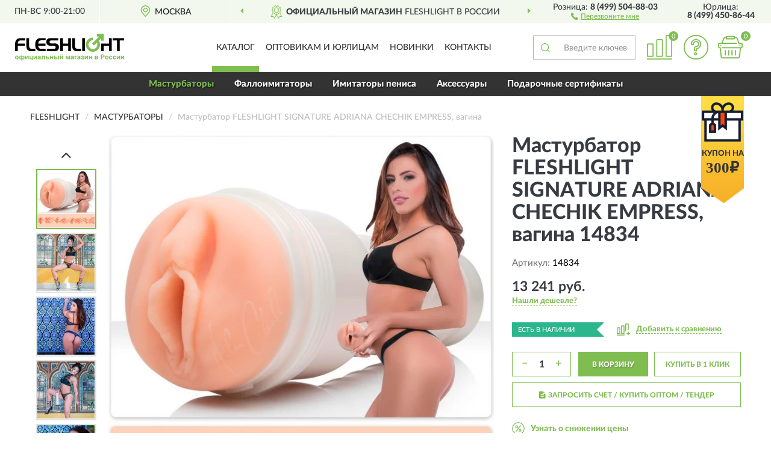

--- FILE ---
content_type: text/html; charset=utf-8
request_url: https://fleshlight-russia.ru/masturbator-fleshlight-signature-adriana-chechik-empress-vagina
body_size: 12727
content:
<!DOCTYPE html>
<html dir="ltr" lang="ru">
<head>
<meta charset="UTF-8" />
<meta name="viewport" content="width=device-width, initial-scale=1, shrink-to-fit=no" />
<base href="https://fleshlight-russia.ru/" />
<link rel="preload" href="catalog/view/fonts/Lato-Medium.woff2" as="font" type="font/woff2" crossorigin="anonymous" />
<link rel="preload" href="catalog/view/fonts/Lato-Heavy.woff2" as="font" type="font/woff2" crossorigin="anonymous" />
<link rel="preload" href="catalog/view/fonts/Lato-Bold.woff2" as="font" type="font/woff2" crossorigin="anonymous" />
<link rel="preload" href="catalog/view/fonts/font-awesome/fonts/fontawesome-webfont.woff2" as="font" type="font/woff2" crossorigin="anonymous" />
<link rel="preload" href="catalog/view/javascript/jquery/jquery.min.js" as="script" type="text/javascript" />
<link rel="preload" href="catalog/view/theme/coloring/assets/bootstrap/css/bootstrap.min.css" as="style" type="text/css" />
<link rel="preload" href="catalog/view/theme/coloring/stylesheet/style.css?ver=68" as="style" type="text/css" />
<title>FLESHLIGHT SIGNATURE ADRIANA CHECHIK EMPRESS, вагина 14834. Купить Мастурбатор на Официальном Сайте Fleshlight в России.</title>
<meta name="description" content="Мастурбатор FLESHLIGHT SIGNATURE ADRIANA CHECHIK EMPRESS, вагина 14834 - ✅ Купить сегодня ❤️ Оригинал c доставкой ✈️ по всей России и Гарантией | Есть 'В наличии' | Лучшая цена 2026 | Звони 8 (499) 504-88-03 | FLESHLIGHT SIGNATURE ADRIANA CHECHIK EMPRESS,: Характеристики, Фото, Отзывы" /><meta name="yandex-verification" content="47c6fcecdda529ac" /><meta http-equiv="X-UA-Compatible" content="IE=edge">
<link rel="apple-touch-icon" sizes="76x76" href="favicon-76x76.png" />
<link rel="apple-touch-icon" sizes="192x192" href="favicon-192x192.png" />
<link rel="icon" type="image/png" sizes="192x192" href="favicon-192x192.png" />
<meta name="msapplication-config" content="browserconfig.xml" />
<meta name="theme-color" content="#FFFFFF" />
<link href="https://fleshlight-russia.ru/masturbator-fleshlight-signature-adriana-chechik-empress-vagina" rel="canonical" />
<script src="catalog/view/javascript/jquery/jquery.min.js"></script>
<link href="catalog/view/theme/coloring/assets/bootstrap/css/bootstrap.min.css" rel="stylesheet" type="text/css" />
<link href="catalog/view/theme/coloring/stylesheet/style.css?ver=68" rel="stylesheet" type="text/css" />
<link href="catalog/view/theme/coloring/stylesheet/acupon.css?ver=68" type="text/css" rel="stylesheet" media="screen" />
</head>
<body class="product-product product-41">
<header class="nobg">
		<div class="top-menu-bgr-box msk">
		<div class="container">
			<div class="row">
				<div class="working_time col-xs-6 col-sm-3 col-md-3 col-lg-2 text-center">
					<div class="rezim">ПН-ВС 9:00-21:00</div>
				</div>
				<div class="current-city-holder col-xs-6 col-sm-3 col-md-3 col-lg-2 text-center">
					<button type="button" class="btn btn-link current-city"><i></i><span>Москва</span></button>
					<div class="check-city-block">
						<p class="title">Ваш город - <span>Москва</span></p>
						<div class="check-city-button-holder">
							<button class="btn yes-button">Да</button>
							<button class="btn no-button" data-toggle="modal" data-target="#userCity">Выбрать другой город</button>
						</div>
						<p class="check-city-notification">От выбраного города зависят сроки доставки</p>
					</div>	
				</div>
				<div class="top-advantage col-xs-12 text-center msk">
					<div class="advantage" id="advantage_carousel">
						<div class="advantage-block"><span><b>Официальный Магазин</b> Fleshlight в России</span></div>
						<div class="advantage-block"><span><b>Доставим</b> по всей России</span></div>						<div class="advantage-block"><span><b>Неприметная</b> упаковка</span></div>					</div>
				</div>
								<div class="header_address col-lg-3 text-center">
					<div class="address">м. Таганская, ул. Большие Каменщики,<br>д. 6, стр. 1<div class="findus"><a href="https://fleshlight-russia.ru/contacts"><i></i><span>Как нас найти</span></a></div></div>
				</div>
				<div class="header_phone fl_phone col-xs-6 col-sm-3 col-md-3 col-lg-2 text-center">
					<div class="tel">Розница: <b>8 (499) 504-88-03</b></div>
					<div class="call"><a role="button" class="callme"><i></i><span>Перезвоните мне</span></a></div>
				</div>
				<div class="header_phone ul_phone col-xs-6 col-sm-3 col-md-3 col-lg-2 text-center">
					<div class="tel">Юрлица: <b>8 (499) 450-86-44</b></div>
				</div>
							</div>
		</div>
	</div>
			<div class="header-bgr-box nobg">
		<div class="container">
									<div class="row">
				<div class="logo-block col-md-3 col-sm-12 col-xs-12">
					<div id="logo">
					  					  							<a href="https://fleshlight-russia.ru/"><img src="/image/catalog/logo.svg" width="181" height="45" title="FleshLight-Russia.ru" alt="FleshLight-Russia.ru" class="img-responsive" /></a>
											  					</div>
				</div>
				<div class="catalog-block col-md-5 col-xs-12 text-center">
					<div class="catalog-line text-center">
						<div class="catalog-item text-center">
							<a role="button" onclick="getcatalog();" class="catalog-url">Каталог</a>
						</div>
						<div class="catalog-item text-center">
							<a href="https://fleshlight-russia.ru/contacts-opt" class="opt-url">Оптовикам и юрлицам</a>						</div>
						<div class="catalog-item text-center">
													<a href="https://fleshlight-russia.ru/novinki" class="novinki-url">Новинки</a>												</div>
						<div class="catalog-item text-center">
							<a href="https://fleshlight-russia.ru/contacts" class="contacts-url">Контакты</a>						</div>
					</div>
				</div>
				<div class="cart-block col-md-2 col-sm-4 col-xs-5 text-center">
					<div class="row">
						<div class="cart-item compare-icon col-xs-4">
							<a rel="nofollow" href="https://fleshlight-russia.ru/compare-products/" class="mcompare"><span id="mcompare-total" class="compare-qty">0</span></a>
						</div>
						<div class="cart-item help-icon col-xs-4">
							<a role="button" class="mhelp dropdown-toggle" data-toggle="dropdown"><span style="font-size:0">Справка</span></a>
							<ul class="help-icon-menu dropdown-menu">
								<li><a href="https://fleshlight-russia.ru/dostavka"><i class="fa fa-circle"></i> Доставка</a></li>
								<li><a href="https://fleshlight-russia.ru/oplata"><i class="fa fa-circle"></i> Оплата</a></li>
								<li><a href="https://fleshlight-russia.ru/vozvrat"><i class="fa fa-circle"></i> Возврат</a></li>
							</ul>
						</div>
						<div class="cart-item cart-icon col-xs-4">
							<a rel="nofollow" href="/simplecheckout/" class="mcart"><span id="mcart-total" class="cart-qty">0</span></a>
						</div>
					</div>
				</div>
				<div class="search-block col-md-2 col-sm-8 col-xs-7"><div id="search" class="input-group">
	<span class="input-group-btn"><button type="button" class="btn" id="search-button"><span style="display:block;font-size:0">Поиск</span></button></span>
	<input type="text" name="search" value="" placeholder="Введите ключевое слово" class="form-control" />
</div></div>
			</div>
					</div>
	</div>
			<div class="menu-top-box">
		<div class="container">
			<div id="menu-list-top">
											<div class="menu-item">
					<a href="https://fleshlight-russia.ru/masturbatory/" class="active">Мастурбаторы</a>				</div>
								<div class="menu-item">
					<a href="https://fleshlight-russia.ru/falloimitatory/">Фаллоимитаторы</a>				</div>
								<div class="menu-item">
					<a href="https://fleshlight-russia.ru/imitatory-penisa/">Имитаторы пениса</a>				</div>
								<div class="menu-item">
					<a href="https://fleshlight-russia.ru/aksessuary/">Аксессуары</a>				</div>
								<div class="menu-item">
					<a href="https://fleshlight-russia.ru/podarochnye-sertifikaty/">Подарочные сертификаты</a>				</div>
										</div>
						<div class="acupon-block"><!--noindex-->
				<div class="acupon-pic"></div>
				<div class="acupon-info"><div class="acupon-text">Купон на</div><div class="acupon-summ">300₽</div></div><!--/noindex-->
			</div>
					</div>
    </div>
	</header>
<div class="hidden" id="mapdata" data-lat="55.76" data-lon="37.64"></div>
<div class="hidden" id="mapcity" data-text="Москва" data-kladr="7700000000000" data-zip="115172" data-fias="0c5b2444-70a0-4932-980c-b4dc0d3f02b5"></div>
<div class="hidden" id="userip" data-text="18.191.231.67" data-recook="0"></div>
<div class="content-top-box"></div>
<div class="container product-page">
  <div class="row">
	<div class="breadcrumb-line col-sm-12">
		<ul class="breadcrumb" itemscope="" itemtype="http://schema.org/BreadcrumbList">
											<li itemscope="" itemprop="itemListElement" itemtype="http://schema.org/ListItem"><a itemprop="item" href="https://fleshlight-russia.ru/"><span itemprop="name">Fleshlight</span></a><meta itemprop="position" content="1" /></li>
														<li itemscope="" itemprop="itemListElement" itemtype="http://schema.org/ListItem"><a itemprop="item" href="https://fleshlight-russia.ru/masturbatory/"><span itemprop="name">Мастурбаторы</span></a><meta itemprop="position" content="2" /></li>
														<li itemscope="" itemprop="itemListElement" itemtype="http://schema.org/ListItem" class="active"><span itemprop="name">Мастурбатор FLESHLIGHT SIGNATURE ADRIANA CHECHIK EMPRESS, вагина</span><link itemprop="item" href="https://fleshlight-russia.ru/masturbator-fleshlight-signature-adriana-chechik-empress-vagina" /><meta itemprop="position" content="3" /></li>
							</ul>
	</div>
	                <div id="content" class="product-content col-sm-12">
		<div class="row" itemscope itemtype="http://schema.org/Product">
			<div id="product-top" class="col-sm-12">
				<div class="row">
					<div class="top-block col-lg-8 col-md-7 col-sm-6">
						<div class="row">
							<div class="img-block col-sm-12">
																<div class="thumbnails" id="product-mimages">
																													<div class="main-image col-lg-10 col-xs-12" title="Мастурбатор FLESHLIGHT SIGNATURE ADRIANA CHECHIK EMPRESS, вагина 14834">
											<div class="main-image-block center-block">
												<img id="zoom" src="https://fleshlight-russia.ru/image/cache/catalog/Produkts/masturbator-fleshlight-signature-adriana-chechik-empress-vagina-14834-680x680.webp" width="680" height="680" itemprop="image" data-large="https://fleshlight-russia.ru/image/cache/catalog/Produkts/masturbator-fleshlight-signature-adriana-chechik-empress-vagina-14834-1500x1500.webp" title="Мастурбатор FLESHLIGHT SIGNATURE ADRIANA CHECHIK EMPRESS, вагина 14834" alt="Мастурбатор FLESHLIGHT SIGNATURE ADRIANA CHECHIK EMPRESS, вагина 14834" class="zoombig img-responsive center-block" />
																							</div>
										</div>
																														<div class="images-additional col-lg-2 col-xs-12">
											<ul class="image-additional">
																							<li class="thumbnail active" data-href="https://fleshlight-russia.ru/image/cache/catalog/Produkts/masturbator-fleshlight-signature-adriana-chechik-empress-vagina-14834-680x680.webp" data-tmb-large="https://fleshlight-russia.ru/image/cache/catalog/Produkts/masturbator-fleshlight-signature-adriana-chechik-empress-vagina-14834-1500x1500.webp">
													<img src="https://fleshlight-russia.ru/image/cache/catalog/Produkts/masturbator-fleshlight-signature-adriana-chechik-empress-vagina-14834-96x96.webp" width="96" height="96" title="Мастурбатор FLESHLIGHT SIGNATURE ADRIANA CHECHIK EMPRESS, вагина 14834" alt="Мастурбатор FLESHLIGHT SIGNATURE ADRIANA CHECHIK EMPRESS, вагина 14834" />
												</li>
																																		<li class="thumbnail" data-href="https://fleshlight-russia.ru/image/cache/catalog/Produkts/masturbator-fleshlight-signature-adriana-chechik-empress-vagina-14834-1-680x680.webp" data-tmb-large="https://fleshlight-russia.ru/image/cache/catalog/Produkts/masturbator-fleshlight-signature-adriana-chechik-empress-vagina-14834-1-1500x1500.webp">
													<img src="https://fleshlight-russia.ru/image/cache/placeholder-96x96.webp" data-lazy="https://fleshlight-russia.ru/image/cache/catalog/Produkts/masturbator-fleshlight-signature-adriana-chechik-empress-vagina-14834-1-96x96.webp" width="96" height="96" title="Мастурбатор FLESHLIGHT SIGNATURE ADRIANA CHECHIK EMPRESS, вагина 14834" alt="Мастурбатор FLESHLIGHT SIGNATURE ADRIANA CHECHIK EMPRESS, вагина 14834" />
													<meta itemprop="image" content="https://fleshlight-russia.ru/image/cache/catalog/Produkts/masturbator-fleshlight-signature-adriana-chechik-empress-vagina-14834-1-680x680.webp">
												</li>
																							<li class="thumbnail" data-href="https://fleshlight-russia.ru/image/cache/catalog/Produkts/masturbator-fleshlight-signature-adriana-chechik-empress-vagina-14834-2-680x680.webp" data-tmb-large="https://fleshlight-russia.ru/image/cache/catalog/Produkts/masturbator-fleshlight-signature-adriana-chechik-empress-vagina-14834-2-1500x1500.webp">
													<img src="https://fleshlight-russia.ru/image/cache/placeholder-96x96.webp" data-lazy="https://fleshlight-russia.ru/image/cache/catalog/Produkts/masturbator-fleshlight-signature-adriana-chechik-empress-vagina-14834-2-96x96.webp" width="96" height="96" title="Мастурбатор FLESHLIGHT SIGNATURE ADRIANA CHECHIK EMPRESS, вагина 14834" alt="Мастурбатор FLESHLIGHT SIGNATURE ADRIANA CHECHIK EMPRESS, вагина 14834" />
													<meta itemprop="image" content="https://fleshlight-russia.ru/image/cache/catalog/Produkts/masturbator-fleshlight-signature-adriana-chechik-empress-vagina-14834-2-680x680.webp">
												</li>
																							<li class="thumbnail" data-href="https://fleshlight-russia.ru/image/cache/catalog/Produkts/masturbator-fleshlight-signature-adriana-chechik-empress-vagina-14834-3-680x680.webp" data-tmb-large="https://fleshlight-russia.ru/image/cache/catalog/Produkts/masturbator-fleshlight-signature-adriana-chechik-empress-vagina-14834-3-1500x1500.webp">
													<img src="https://fleshlight-russia.ru/image/cache/placeholder-96x96.webp" data-lazy="https://fleshlight-russia.ru/image/cache/catalog/Produkts/masturbator-fleshlight-signature-adriana-chechik-empress-vagina-14834-3-96x96.webp" width="96" height="96" title="Мастурбатор FLESHLIGHT SIGNATURE ADRIANA CHECHIK EMPRESS, вагина 14834" alt="Мастурбатор FLESHLIGHT SIGNATURE ADRIANA CHECHIK EMPRESS, вагина 14834" />
													<meta itemprop="image" content="https://fleshlight-russia.ru/image/cache/catalog/Produkts/masturbator-fleshlight-signature-adriana-chechik-empress-vagina-14834-3-680x680.webp">
												</li>
																							<li class="thumbnail" data-href="https://fleshlight-russia.ru/image/cache/catalog/Produkts/masturbator-fleshlight-signature-adriana-chechik-empress-vagina-14834-4-680x680.webp" data-tmb-large="https://fleshlight-russia.ru/image/cache/catalog/Produkts/masturbator-fleshlight-signature-adriana-chechik-empress-vagina-14834-4-1500x1500.webp">
													<img src="https://fleshlight-russia.ru/image/cache/placeholder-96x96.webp" data-lazy="https://fleshlight-russia.ru/image/cache/catalog/Produkts/masturbator-fleshlight-signature-adriana-chechik-empress-vagina-14834-4-96x96.webp" width="96" height="96" title="Мастурбатор FLESHLIGHT SIGNATURE ADRIANA CHECHIK EMPRESS, вагина 14834" alt="Мастурбатор FLESHLIGHT SIGNATURE ADRIANA CHECHIK EMPRESS, вагина 14834" />
													<meta itemprop="image" content="https://fleshlight-russia.ru/image/cache/catalog/Produkts/masturbator-fleshlight-signature-adriana-chechik-empress-vagina-14834-4-680x680.webp">
												</li>
																							<li class="thumbnail" data-href="https://fleshlight-russia.ru/image/cache/catalog/Produkts/masturbator-fleshlight-signature-adriana-chechik-empress-vagina-14834-5-680x680.webp" data-tmb-large="https://fleshlight-russia.ru/image/cache/catalog/Produkts/masturbator-fleshlight-signature-adriana-chechik-empress-vagina-14834-5-1500x1500.webp">
													<img src="https://fleshlight-russia.ru/image/cache/placeholder-96x96.webp" data-lazy="https://fleshlight-russia.ru/image/cache/catalog/Produkts/masturbator-fleshlight-signature-adriana-chechik-empress-vagina-14834-5-96x96.webp" width="96" height="96" title="Мастурбатор FLESHLIGHT SIGNATURE ADRIANA CHECHIK EMPRESS, вагина 14834" alt="Мастурбатор FLESHLIGHT SIGNATURE ADRIANA CHECHIK EMPRESS, вагина 14834" />
													<meta itemprop="image" content="https://fleshlight-russia.ru/image/cache/catalog/Produkts/masturbator-fleshlight-signature-adriana-chechik-empress-vagina-14834-5-680x680.webp">
												</li>
																							<li class="thumbnail" data-href="https://fleshlight-russia.ru/image/cache/catalog/Produkts/masturbator-fleshlight-signature-adriana-chechik-empress-vagina-14834-6-680x680.webp" data-tmb-large="https://fleshlight-russia.ru/image/cache/catalog/Produkts/masturbator-fleshlight-signature-adriana-chechik-empress-vagina-14834-6-1500x1500.webp">
													<img src="https://fleshlight-russia.ru/image/cache/placeholder-96x96.webp" data-lazy="https://fleshlight-russia.ru/image/cache/catalog/Produkts/masturbator-fleshlight-signature-adriana-chechik-empress-vagina-14834-6-96x96.webp" width="96" height="96" title="Мастурбатор FLESHLIGHT SIGNATURE ADRIANA CHECHIK EMPRESS, вагина 14834" alt="Мастурбатор FLESHLIGHT SIGNATURE ADRIANA CHECHIK EMPRESS, вагина 14834" />
													<meta itemprop="image" content="https://fleshlight-russia.ru/image/cache/catalog/Produkts/masturbator-fleshlight-signature-adriana-chechik-empress-vagina-14834-6-680x680.webp">
												</li>
																							<li class="thumbnail" data-href="https://fleshlight-russia.ru/image/cache/catalog/Produkts/masturbator-fleshlight-signature-adriana-chechik-empress-vagina-14834-7-680x680.webp" data-tmb-large="https://fleshlight-russia.ru/image/cache/catalog/Produkts/masturbator-fleshlight-signature-adriana-chechik-empress-vagina-14834-7-1500x1500.webp">
													<img src="https://fleshlight-russia.ru/image/cache/placeholder-96x96.webp" data-lazy="https://fleshlight-russia.ru/image/cache/catalog/Produkts/masturbator-fleshlight-signature-adriana-chechik-empress-vagina-14834-7-96x96.webp" width="96" height="96" title="Мастурбатор FLESHLIGHT SIGNATURE ADRIANA CHECHIK EMPRESS, вагина 14834" alt="Мастурбатор FLESHLIGHT SIGNATURE ADRIANA CHECHIK EMPRESS, вагина 14834" />
													<meta itemprop="image" content="https://fleshlight-russia.ru/image/cache/catalog/Produkts/masturbator-fleshlight-signature-adriana-chechik-empress-vagina-14834-7-680x680.webp">
												</li>
																							<li class="thumbnail" data-href="https://fleshlight-russia.ru/image/cache/catalog/Produkts/masturbator-fleshlight-signature-adriana-chechik-empress-vagina-14834-8-680x680.webp" data-tmb-large="https://fleshlight-russia.ru/image/cache/catalog/Produkts/masturbator-fleshlight-signature-adriana-chechik-empress-vagina-14834-8-1500x1500.webp">
													<img src="https://fleshlight-russia.ru/image/cache/placeholder-96x96.webp" data-lazy="https://fleshlight-russia.ru/image/cache/catalog/Produkts/masturbator-fleshlight-signature-adriana-chechik-empress-vagina-14834-8-96x96.webp" width="96" height="96" title="Мастурбатор FLESHLIGHT SIGNATURE ADRIANA CHECHIK EMPRESS, вагина 14834" alt="Мастурбатор FLESHLIGHT SIGNATURE ADRIANA CHECHIK EMPRESS, вагина 14834" />
													<meta itemprop="image" content="https://fleshlight-russia.ru/image/cache/catalog/Produkts/masturbator-fleshlight-signature-adriana-chechik-empress-vagina-14834-8-680x680.webp">
												</li>
																						</ul>
										</div>
																											</div>
																							</div>
																				</div>
					</div>
					<div class="dsc-block col-lg-4 col-md-5 col-sm-6">
						<div class="row">
							<div class="col-sm-12">
																<h1 itemprop="name">Мастурбатор FLESHLIGHT SIGNATURE ADRIANA CHECHIK EMPRESS, вагина 14834</h1>
																<div class="skurev-info">
																		<div class="sku-info">Артикул: <span itemprop="sku">14834</span></div>
								</div>
								<meta itemprop="mpn" content="14834">
																<div class="price-info">
																		<div class="price" itemprop="offers" itemscope itemtype="http://schema.org/Offer">
																				<div>13 241 руб.</div>
										<input type="hidden" name="product_price" value="13 241 руб." />
																				<meta itemprop="price" content="13241">
																														<meta itemprop="priceCurrency" content="RUB">
										<meta itemprop="priceValidUntil" content="2026-01-22">
										<link itemprop="url" href="https://fleshlight-russia.ru/masturbator-fleshlight-signature-adriana-chechik-empress-vagina" />
										<meta itemprop="seller" content="FleshLight-Russia.ru">
										<meta itemprop="itemCondition" content="http://schema.org/NewCondition">
										<meta itemprop="availability" content="http://schema.org/InStock">
																			</div>
																											<div class="lowprice-info">
										<a role="button" id="button-lowprice" class="plowprice"><span>Нашли дешевле?</span></a>
									</div>
																	</div>
								<div class="stock-info">
																																				<div class="stock-status stock-alert-success">Есть в наличии</div>
									<div class="compare-info">
																			<a role="button" onclick="addcompare('41');" class="pcompare"><i></i><span>Добавить к сравнению</span></a>
																		</div>
								</div>
																<div id="prodcart" class="addcart">
																											<div class="line-onequantity has-schet">
										<div class="oqty-block">
											<div class="group-quantity">
												<span class="quantity-block">
													<button type="button" id="pminus" class="btn btn-minus">−</button>
													<input type="text" name="quantity" value="1" size="2" id="input_quantity" title="Количество" />
													<button type="button" id="pplus" class="btn btn-plus">+</button>
												</span>
											</div>
											<input type="hidden" name="product_id" value="41" />
										</div>
										<div class="bcart-block">
											<button type="button" id="button-cart" class="btn btn-block btn-primary">В КОРЗИНУ</button>
										</div>
										<div class="onecart-block">
											<button type="button" id="button-oneclick" class="btn btn-block btn-default">КУПИТЬ В 1 КЛИК</button>
										</div>
									</div>
																											<div class="line-schet">
										<div class="schet-block">
											<button type="button" id="button-schet" class="btn btn-block btn-default"><i class="fa fa-file-text" aria-hidden="true" style="margin-right: 5px;"></i>ЗАПРОСИТЬ СЧЕТ / КУПИТЬ ОПТОМ<span class="schet-xs"> / ТЕНДЕР</span></button>
										</div>
									</div>
																																													<div class="line-pdownloads">
																				<div class="downprice"><a role="button" id="button-downprice"><i></i><span>Узнать о снижении цены</span></a></div>
																			</div>
																	</div>
																<div id="cveta">
									<div class="header">В других цветах и комплектациях:</div>
									<div class="row">
										<div class="cveta-items col-xs-12">
																						<div class="product-item">
												<div class="image">
													<a href="https://fleshlight-russia.ru/masturbator-fleshlight-signature-butts-lana-rhoades-karma-anus" title="Мастурбатор FLESHLIGHT SIGNATURE BUTTS LANA RHOADES KARMA, анус"><img width="96" height="96" src="https://fleshlight-russia.ru/image/cache/catalog/Produkts/masturbator-fleshlight-signature-butts-lana-rhoades-karma-anus-14971-96x96.webp" loading="lazy" alt="Мастурбатор FLESHLIGHT SIGNATURE BUTTS LANA RHOADES KARMA, анус" title="Мастурбатор FLESHLIGHT SIGNATURE BUTTS LANA RHOADES KARMA, анус" class="img-responsive" /></a>
												</div>
											</div>
																						<div class="product-item">
												<div class="image">
													<a href="https://fleshlight-russia.ru/masturbator-fleshlight-signature-stoya-destroya-vagina" title="Мастурбатор FLESHLIGHT SIGNATURE STOYA DESTROYA, вагина"><img width="96" height="96" src="https://fleshlight-russia.ru/image/cache/catalog/Produkts/masturbator-fleshlight-signature-stoya-destroya-vagina-14667-96x96.webp" loading="lazy" alt="Мастурбатор FLESHLIGHT SIGNATURE STOYA DESTROYA, вагина" title="Мастурбатор FLESHLIGHT SIGNATURE STOYA DESTROYA, вагина" class="img-responsive" /></a>
												</div>
											</div>
																						<div class="product-item">
												<div class="image">
													<a href="https://fleshlight-russia.ru/masturbator-fleshlight-signature-abella-danger-danger-vagina" title="Мастурбатор FLESHLIGHT SIGNATURE ABELLA DANGER DANGER, вагина"><img width="96" height="96" src="https://fleshlight-russia.ru/image/cache/catalog/Produkts/masturbator-fleshlight-signature-abella-danger-danger-vagina-14889-96x96.webp" loading="lazy" alt="Мастурбатор FLESHLIGHT SIGNATURE ABELLA DANGER DANGER, вагина" title="Мастурбатор FLESHLIGHT SIGNATURE ABELLA DANGER DANGER, вагина" class="img-responsive" /></a>
												</div>
											</div>
																						<div class="product-item">
												<div class="image">
													<a href="https://fleshlight-russia.ru/masturbator-fleshlight-signature-kendra-sunderland-angel" title="Мастурбатор FLESHLIGHT SIGNATURE KENDRA SUNDERLAND ANGEL"><img width="96" height="96" src="https://fleshlight-russia.ru/image/cache/catalog/Produkts/masturbator-fleshlight-signature-kendra-sunderland-angel-14766-96x96.webp" loading="lazy" alt="Мастурбатор FLESHLIGHT SIGNATURE KENDRA SUNDERLAND ANGEL" title="Мастурбатор FLESHLIGHT SIGNATURE KENDRA SUNDERLAND ANGEL" class="img-responsive" /></a>
												</div>
											</div>
																						<div class="product-item">
												<div class="image">
													<a href="https://fleshlight-russia.ru/masturbator-fleshlight-signature-jessica-drake-heavenly" title="Мастурбатор FLESHLIGHT SIGNATURE JESSICA DRAKE HEAVENLY"><img width="96" height="96" src="https://fleshlight-russia.ru/image/cache/catalog/Produkts/masturbator-fleshlight-signature-jessica-drake-heavenly-14544-96x96.webp" loading="lazy" alt="Мастурбатор FLESHLIGHT SIGNATURE JESSICA DRAKE HEAVENLY" title="Мастурбатор FLESHLIGHT SIGNATURE JESSICA DRAKE HEAVENLY" class="img-responsive" /></a>
												</div>
											</div>
																						<div class="product-item">
												<div class="image">
													<a href="https://fleshlight-russia.ru/masturbator-fleshlight-signature-jenna-haze-obsession" title="Мастурбатор FLESHLIGHT SIGNATURE JENNA HAZE OBSESSION"><img width="96" height="96" src="https://fleshlight-russia.ru/image/cache/catalog/Produkts/masturbator-fleshlight-signature-jenna-haze-obsession-14513-96x96.webp" loading="lazy" alt="Мастурбатор FLESHLIGHT SIGNATURE JENNA HAZE OBSESSION" title="Мастурбатор FLESHLIGHT SIGNATURE JENNA HAZE OBSESSION" class="img-responsive" /></a>
												</div>
											</div>
																						<div class="product-item">
												<div class="image">
													<a href="https://fleshlight-russia.ru/masturbator-fleshlight-signature-eva-lovia-sugar" title="Мастурбатор FLESHLIGHT SIGNATURE EVA LOVIA SUGAR"><img width="96" height="96" src="https://fleshlight-russia.ru/image/cache/catalog/Produkts/masturbator-fleshlight-signature-eva-lovia-sugar-14490-96x96.webp" loading="lazy" alt="Мастурбатор FLESHLIGHT SIGNATURE EVA LOVIA SUGAR" title="Мастурбатор FLESHLIGHT SIGNATURE EVA LOVIA SUGAR" class="img-responsive" /></a>
												</div>
											</div>
																						<div class="product-item">
												<div class="image">
													<a href="https://fleshlight-russia.ru/masturbator-fleshlight-signature-dillion-harper-crush" title="Мастурбатор FLESHLIGHT SIGNATURE DILLION HARPER CRUSH"><img width="96" height="96" src="https://fleshlight-russia.ru/image/cache/catalog/Produkts/masturbator-fleshlight-signature-dillion-harper-crush-14742-96x96.webp" loading="lazy" alt="Мастурбатор FLESHLIGHT SIGNATURE DILLION HARPER CRUSH" title="Мастурбатор FLESHLIGHT SIGNATURE DILLION HARPER CRUSH" class="img-responsive" /></a>
												</div>
											</div>
																						<div class="product-item">
												<div class="image">
													<a href="https://fleshlight-russia.ru/masturbator-fleshlight-signature-riley-reid-euphoria-anus" title="Мастурбатор FLESHLIGHT SIGNATURE RILEY REID EUPHORIA, анус"><img width="96" height="96" src="https://fleshlight-russia.ru/image/cache/catalog/Produkts/masturbator-fleshlight-signature-riley-reid-euphoria-anus-14643-96x96.webp" loading="lazy" alt="Мастурбатор FLESHLIGHT SIGNATURE RILEY REID EUPHORIA, анус" title="Мастурбатор FLESHLIGHT SIGNATURE RILEY REID EUPHORIA, анус" class="img-responsive" /></a>
												</div>
											</div>
																						<div class="product-item">
												<div class="image">
													<a href="https://fleshlight-russia.ru/masturbator-fleshlight-signature-lana-rhoades-destiny-vagina" title="Мастурбатор FLESHLIGHT SIGNATURE LANA RHOADES DESTINY, вагина"><img width="96" height="96" src="https://fleshlight-russia.ru/image/cache/catalog/Produkts/masturbator-fleshlight-signature-lana-rhoades-destiny-vagina-14964-96x96.webp" loading="lazy" alt="Мастурбатор FLESHLIGHT SIGNATURE LANA RHOADES DESTINY, вагина" title="Мастурбатор FLESHLIGHT SIGNATURE LANA RHOADES DESTINY, вагина" class="img-responsive" /></a>
												</div>
											</div>
																						<div class="product-item">
												<div class="image">
													<a href="https://fleshlight-russia.ru/masturbator-fleshlight-signature-janice-griffith-eden" title="Мастурбатор FLESHLIGHT SIGNATURE JANICE GRIFFITH EDEN"><img width="96" height="96" src="https://fleshlight-russia.ru/image/cache/catalog/Produkts/masturbator-fleshlight-signature-janice-griffith-eden-15831-96x96.webp" loading="lazy" alt="Мастурбатор FLESHLIGHT SIGNATURE JANICE GRIFFITH EDEN" title="Мастурбатор FLESHLIGHT SIGNATURE JANICE GRIFFITH EDEN" class="img-responsive" /></a>
												</div>
											</div>
																						<div class="product-item">
												<div class="image">
													<a href="https://fleshlight-russia.ru/masturbator-fleshlight-signature-brandi-love-heartthrob" title="Мастурбатор FLESHLIGHT SIGNATURE BRANDI LOVE HEARTTHROB"><img width="96" height="96" src="https://fleshlight-russia.ru/image/cache/catalog/Produkts/masturbator-fleshlight-signature-brandi-love-heartthrob-14957-96x96.webp" loading="lazy" alt="Мастурбатор FLESHLIGHT SIGNATURE BRANDI LOVE HEARTTHROB" title="Мастурбатор FLESHLIGHT SIGNATURE BRANDI LOVE HEARTTHROB" class="img-responsive" /></a>
												</div>
											</div>
																					</div>
									</div>
									<div class="cveta-btn" style="display:none;"><a class="btn btn-link" role="button"><span>Показать все</span> <i class="fa fa-angle-down" aria-hidden="true"></i></a></div>
								</div>
															</div>
						</div>
						<div class="row">
							<div class="col-sm-12">
								<div class="navi-block">
																																													<div class="navi-item navih"><a role="button" id="navih">Характеристики</a></div>
									<div class="navi-item navid"><a role="button" id="navid">Описание</a></div>
									<div class="navi-item navic"><a role="button" id="navic">Комплектация</a></div>
									<div class="navi-item naviv hidden"><a role="button" class="disabled">Видео <i class="fa fa-play-circle" aria-hidden="true"></i></a></div>
								</div>
							</div>
						</div>
						<div class="row">
							<div class="col-sm-12" id="product">
								<div class="panel panel-default panel-dost">
									<div class="panel-body dost">
										<div class="dostavka">
											<div class="delivery-title">
												<span>Доставка в</span><span><a role="button" class="btn btn-link current-city-delivery">Москва</a></span>
											</div>
																						<div class="delivery-methods">
																									<div class="delivery-method delivery-citylink">
														<div class="method-data"><span class="method-title">Курьером <span class="small">(1-2 рабочих дня)</span></span><span class="method-cost">0 руб.</span></div>													</div>
																									<div class="delivery-method delivery-pickups">
														<div class="method-data"><span class="method-title">Самовывоз из ПВЗ <span class="small">(1-2 рабочих дня)</span></span><span class="method-cost">0 руб.</span></div>													</div>
																							</div>
																						<div class="dostavka-mapblock">
												<div id="dostavka_map" class="nomap"></div>
												<div class="dostavka-mapbtn"><a class="btn btn-info" role="button">Показать карту</a></div>
											</div>
										</div>
									</div>
								</div>
							</div>
						</div>
					</div>
				</div>
			</div>
						<div id="product-bottom" class="col-sm-12">
								<div class="row">
																																			<div class="specification-block col-lg-4 col-md-6 col-sm-6 col-xs-12">
						<div class="item-specification">
							<h2>ХАРАКТЕРИСТИКИ</h2>
							<div class="haracter">
								<div class="attr-name">Цена</div>
								<div class="attr-text"> - 13 241 руб.</div>
							</div>
														  																<div class="haracter">
									<div class="attr-name">Бренд</div>
									<div class="attr-text"> - FLESHLIGHT</div>
								</div>
															  																<div class="haracter">
									<div class="attr-name">Вес, гр</div>
									<div class="attr-text"> - 650</div>
								</div>
															  																<div class="haracter">
									<div class="attr-name">Водонепроницаемость</div>
									<div class="attr-text"> - Да</div>
								</div>
															  																<div class="haracter" itemprop="additionalProperty" itemtype="https://schema.org/PropertyValue" itemscope>
									<div class="attr-name" itemprop="name">Диаметр</div>
									<div class="attr-text"> - <span itemprop="value">5,5-7,5</span></div>
								</div>
															  																<div class="haracter" itemprop="additionalProperty" itemtype="https://schema.org/PropertyValue" itemscope>
									<div class="attr-name" itemprop="name">Длина</div>
									<div class="attr-text"> - <span itemprop="value">25</span></div>
								</div>
															  																<div class="haracter" itemprop="additionalProperty" itemtype="https://schema.org/PropertyValue" itemscope>
									<div class="attr-name" itemprop="name">Источник питания</div>
									<div class="attr-text"> - <span itemprop="value">Нет</span></div>
								</div>
															  																<div class="haracter">
									<div class="attr-name">Материал</div>
									<div class="attr-text"> - Super Skin (TPE с эффектом «живое тело»)</div>
								</div>
															  																				</div>
					</div>
															<div class="complectation-block col-lg-4 col-md-6 col-sm-6 col-xs-12 pull-right">
						<div class="item-complectation">
							<h2>КОМПЛЕКТАЦИЯ</h2>
							<div><ol><li>Мастурбатор FLESHLIGHT SIGNATURE ADRIANA CHECHIK EMPRESS, вагина</li></ol></div>
						</div>
					</div>
															<div class="description-block col-lg-4 col-md-12 col-xs-12">
						<div class="item-description">
							<h2>ОПИСАНИЕ</h2>
							<div itemprop="description"><div>Почувствуй невероятное желание и получи колоссальное удовольствие от нежных и мягких половых губ Адрианы Чечик. Горячая звезда, завоевавшая не одно мужское сердце и поселившаяся в мыслях каждого мужчины, любящего отличный секс.</div><div><br></div><div>Мастурбатор повторяет каждую линию её манящего лона, его хочется касаться, в него приятно вставлять член. Внутренний рельеф просто создан для того, чтоб всеми своими выпуклостями и впадинками удовлетворить тебя полностью. Мастурбатор компактный, его легко взять с собой и ухаживать за ним не составляет труда.</div></div>
						</div>
					</div>
										<div itemprop="brand" itemtype="https://schema.org/Brand" itemscope><meta itemprop="name" content="Fleshlight"></div>
					<meta itemprop="category" content="Мастурбаторы">				</div>
																<div class="row">
					<div id="product-review" class="col-sm-12">
												<h3>Последние отзывы или вопросы</h3>
												<div class="product-rating">
							<div class="row">
								<div class="col-xs-12 product-star">
																	Нет отзывов о данном товаре.																</div>
																<div class="col-xs-12"><a class="btn btn-primary" data-toggle="collapse" data-parent="#accordion" href="#collapseOne">Написать отзыв или вопрос</a></div>
															</div>
													</div>
												<div id="collapseOne" class="panel-collapse collapse">
							<div class="review-helper">
								<div class="row">
									<div class="col-md-8 col-sm-7 col-xs-12">
										<form id="form-review" class="form-horizontal">
											<div class="form-group">
												<label class="col-lg-2 col-md-3 col-sm-2 col-xs-3 control-label rating-label">Оценка:</label>
												<div class="col-lg-10 col-md-9 col-sm-10 col-xs-8 rating-star">
													<div class="prod-rat">
														<input id="rat1" type="radio" name="rating" value="1" /><label class="rat-star" for="rat1"><i class="fa fa-star"></i></label>
														<input id="rat2" type="radio" name="rating" value="2" /><label class="rat-star" for="rat2"><i class="fa fa-star"></i></label>
														<input id="rat3" type="radio" name="rating" value="3" /><label class="rat-star" for="rat3"><i class="fa fa-star"></i></label>
														<input id="rat4" type="radio" name="rating" value="4" /><label class="rat-star" for="rat4"><i class="fa fa-star"></i></label>
														<input id="rat5" type="radio" name="rating" value="5" /><label class="rat-star" for="rat5"><i class="fa fa-star"></i></label>
													</div>
												</div>
											</div>
											<div class="form-group">
												<label class="col-lg-2 col-md-3 col-sm-12 control-label" for="input-name">Ваше имя:</label>
												<div class="col-lg-10 col-md-9 col-sm-12"><input type="text" name="name" value="" id="input-name" class="form-control" /></div>
											</div>
											<div class="form-group">
												<label class="col-lg-2 col-md-3 col-sm-12 control-label" for="input-review">Комментарий:</label>
												<div class="col-lg-10 col-md-9 col-sm-12"><textarea name="text" rows="5" id="input-review" class="form-control"></textarea></div>
											</div>
											<div class="form-group">
												<label class="col-lg-2 col-md-3 col-sm-12 control-label" for="input-review">Прикрепить фото</label>
												<div class="col-lg-10 col-md-9 col-sm-12">
													<input type="file" style="display:none;" multiple="multiple" id="input_upload" />
													<a role="button" id="button_fclear" class="btn btn-sm" style="display: none;"><i class="fa fa-trash"></i> <span>Удалить</span></a>
													<a role="button" id="button_select" class="btn btn-sm"><i class="fa fa-upload"></i> <span class="entry-files">Загрузить</span></a>
													<div id="review_info_files"></div>
													<div id="review_status_upload"></div>
												</div>
											</div>
											<div class="form-group">
												<label class="col-lg-2 col-md-3 col-sm-12 control-label" for="input-order">Номер заказа:</label>
												<div class="col-md-4 col-sm-6"><input type="text" name="order" value="" id="input-order" class="form-control" /></div>
											</div>
											<div class="row">
												<div class="col-md-6 col-sm-12 notify-checkbox">
													<div class="form-group">
														<div class="checkbox"><label>Уведомить об ответах по e-mail: <input type="checkbox" name="notify" value="1" /></label></div>
													</div>
												</div>
												<div class="col-md-6 col-sm-12 notify-email">
													<div class="form-group">
														<label class="col-md-5 col-sm-3 control-label" for="input-email">Ваш e-mail:</label>
														<div class="col-md-7 col-sm-6"><input type="text" name="email" value="" id="input-email" class="form-control" /></div>
													</div>
												</div>
											</div>
																						<div class="form-group" style="margin-bottom: 0;">
												<div class="col-md-4 col-sm-6 col-lg-offset-2 col-md-offset-3"><a role="button" onclick="addreview('form-review');" class="btn btn-primary btn-block">Отправить отзыв</a></div>
											</div>
										</form>
									</div>
									<div class="col-md-4 col-sm-5 pic-review hidden-xs">
										<div class="pic-image"><img width="165" height="151" src="/image/pic.png" loading="lazy" alt="Write review" /></div>
										<div class="pic-text">Подробно опишите свой опыт взаимодействия с магазином.<br>Расскажите, как вас обслуживали при выборе, заказе, доставке, возврате товара, о самом товаре и опыте его использования.</div>
									</div>
								</div>
							</div>
						</div>
												<div id="review"></div>
					</div>
				</div>
							</div>
		</div>
	</div>
    </div>
	</div>
<div id="lowprice" class="modal" tabindex="-1" role="dialog"><div class="modal-dialog modal-sm" role="document"><div class="modal-content"></div></div></div>
<div id="downprice" class="modal" tabindex="-1" role="dialog"><div class="modal-dialog modal-sm" role="document"><div class="modal-content"></div></div></div>
<div id="oneclick" class="modal" tabindex="-1" role="dialog"><div class="modal-dialog modal-sm" role="document"><div class="modal-content"></div></div></div>
<div id="schet" class="modal" tabindex="-1" role="dialog"><div class="modal-dialog" role="document"><div class="modal-content"></div></div></div>
<script>
var ccveta = '290';
var hcveta = 0;
var cpmin = 1;
var cpbox = 1;
var cpshag = 1;
var cpredel = 0;
function showcveta() {$('#cveta .cveta-btn a.btn').off('click');var hhcvt = (hcveta + 35);$('#cveta').animate({'height': hhcvt + 'px'}, 600, function() {$(this).addClass('open');$('#cveta .cveta-btn').addClass('open');$('#cveta .cveta-btn a.btn span').text('Свернуть все');$('#cveta .cveta-btn a.btn').on('click', hidecveta);$('#cveta .cveta-btn a.btn .fa').addClass('fa-angle-up').removeClass('fa-angle-down');});}
function hidecveta() {$('#cveta .cveta-btn a.btn').off('click');$('#cveta .cveta-btn').removeClass('open');$('#cveta').removeClass('open').animate({'height': ccveta + 'px'}, 600, function() {$('#cveta .cveta-btn a.btn span').text('Показать все');$('#cveta .cveta-btn a.btn').on('click', showcveta);$('#cveta .cveta-btn a.btn .fa').addClass('fa-angle-down').removeClass('fa-angle-up');});}
var amgslider = null;
function getimgcarusel() {
if (window.innerWidth > 1199) {if (amgslider) {amgslider.slick("unslick");}
amgslider = $('#product-mimages .image-additional').slick({vertical: true, verticalSwiping: true, infinite: false, rows: 1, slidesPerRow: 1, slidesToShow: 5, slidesToScroll: 3,prevArrow: '<button type="button" aria-label="Prev" class="btn btn-block slick-prev"><i class="fa fa-angle-up fa-2x"></i></button>',
nextArrow: '<button type="button" aria-label="Next" class="btn btn-block slick-next"><i class="fa fa-angle-down fa-2x"></i></button>'});} else {if (amgslider) {amgslider.slick("unslick");}$('#product-mimages .image-additional img[data-lazy]').each(function () {var lim = $(this); lim.on('load', function () {lim.removeAttr('data-lazy')});lim.attr('src', lim.attr('data-lazy'));});}}
$(document).ready(function() {getimgcarusel();
$(document).delegate('.image-additional li img', 'click', function() {var that = $(this).parent();$(".image-additional li").removeClass('active');$('.zoombig').attr("src", $(that).data("href")).attr("data-large", $(that).data("tmb-large"));$(that).addClass('active');});
window.addEventListener("resize", getimgcarusel, false);});
function addcompare(pid) {$.ajax({url: 'index.php?route=product/compare/add', type: 'post', data: 'product_id=' + pid, dataType: 'json', success: function(json) {if (json['success']) {$('#product-top .pcompare').addClass('iscompare').removeAttr('onclick').attr('href', 'index.php?route=product/compare');$('#product-top .pcompare span').text('Открыть сравнение');$('#mcompare-total').html(json['total']);}}});}
$('#button_fclear').on('click', function() {var fdata = $('#send-form :input');
$.ajax({url: 'index.php?route=product/product/delfiles', type: 'post', data: fdata, dataType: 'json', beforeSend: function() {$('#button_fclear').hide();},success: function(json) {if (json['success']) {$('#input_upload, #review_info_files, #review_status_upload').empty().hide(); $('#button_select .entry-files').css('display', 'inline');$('#button_select').css('display', 'inline-block');}}});});
$('#button_select').on('click', function() {$('#input_upload').click();});
$('#input_upload').on('change', function(event) {var files = this.files;event.stopPropagation();event.preventDefault();var data = new FormData();
$.each(files, function(key, value){data.append(key, value);});var tfiles = $('#review_info_files input[name^=\'attachments\']').length;
$.ajax({url: 'index.php?route=product/product/uploadattach&tfiles='+ tfiles, type: 'post', data: data, cache: false, dataType: 'json', responseType: 'json', processData: false, contentType: false,
beforeSend: function() {$('#button_select').hide();$('#review_status_upload').empty();$('#button_select').after('<img src="/catalog/view/theme/coloring/image/loading.gif" alt="loading" class="loading" style="padding-right: 5px;" />');},
success: function(json){$('#input_upload').empty();$('.loading').remove();
if (json['files_path']) {$.each(json['files_path'], function(index, value){if (value.error) {$('#review_info_files').append('<span class="text-warning">'+ value.filename +' ('+ value.error +')</span>');} else {$('#review_info_files').append('<span class="text-success">'+ value.filename +'</span><input type="hidden" name="attachments[]" value="'+ value.code +'" />');}});$('#review_info_files').fadeIn('slow');}
if (json['error']) {$('#review_status_upload').append('<div class="text-warning">' + json['error'] + '</div>');$('#review_status_upload').fadeIn('slow');}
$('#button_fclear').css('display', 'inline-block');},error: function(xhr, ajaxOptions, thrownError) {$('#input_upload').empty();$('.loading').remove();$('#button_select').css('display', 'inline-block');console.log(thrownError + "\r\n" + xhr.statusText + "\r\n" + xhr.responseText);}
});});
$('#navic').on('click', function() {document.removeEventListener("scroll", createpmap, {passive: true, once: true});var navic_top = ($('#product-bottom .item-complectation').offset().top);$('html, body').animate({ scrollTop: navic_top }, 800);});
$('#navih').on('click', function() {document.removeEventListener("scroll", createpmap, {passive: true, once: true});var navih_top = ($('#product-bottom .item-specification').offset().top);$('html, body').animate({ scrollTop: navih_top }, 800);});
$('#navid').on('click', function() {document.removeEventListener("scroll", createpmap, {passive: true, once: true});var navid_top = ($('#product-bottom .item-description').offset().top);$('html, body').animate({ scrollTop: navid_top }, 800);});
$('#naviv').on('click', function() {document.removeEventListener("scroll", createpmap, {passive: true, once: true});var naviv_top = ($('#product-middle .video-block').offset().top);$('html, body').animate({ scrollTop: naviv_top }, 800);});
$('#button-cart').on('click', function() {
$.ajax({url: 'index.php?route=checkout/cart/add', type: 'post',
data: $('#prodcart input[type=\'text\'], #prodcart input[type=\'hidden\'], #prodcart input[type=\'radio\']:checked, #prodcart input[type=\'checkbox\']:checked, #prodcart select, #prodcart textarea'),
dataType: 'json', beforeSend: function() {}, complete: function() {setgol('ADDTOCART');},
success: function(json) {
if (json['success']) {$('#mcart-total').html(json['cart_qty']);
$('#modal-cart .modal-content').load('index.php?route=checkout/cart/minicart', function() {$('#modal-cart').modal('show');});
window.dataLayer = window.dataLayer || [];
dataLayer.push({"ecommerce": {"add": {
"products": [{"id": "41","name": "Мастурбатор FLESHLIGHT SIGNATURE ADRIANA CHECHIK EMPRESS, вагина 14834",
"price": 13241.00, 
"brand": "Fleshlight","category": "Мастурбаторы","quantity": json['add_qty']}]}}});
}}});});
function addreview(rf) {
$.ajax({url: 'index.php?route=product/product/write&product_id=41', type: 'post', dataType: 'json', data: $('#'+ rf).serialize(), beforeSend: function() {$('.alert-success, .alert-danger').remove();},
success: function(json) {if (json['error']) {$('#'+ rf).after('<div class="alert alert-danger" style="display:none;"><i class="fa fa-exclamation-circle"></i> ' + json['error'] + '</div>');$('#product-review .alert').slideDown();}
if (json['success']) {$('#'+ rf).after('<div class="alert alert-success" style="display:none;"><i class="fa fa-check-circle"></i> ' + json['success'] + '</div>');$('#'+ rf).slideUp(400, function() {$(this).remove();$('#product-review .alert').slideDown();});}}});}
function addanswer(rid) {
html = '<form id="form-review-'+ rid +'" class="form-horizontal" style="display:none;">';
html += ' <input type="hidden" name="parent_id" value="'+ rid +'" />';
html += ' <div class="form-group"><label class="col-sm-2 control-label">Ваше имя:</label><div class="col-sm-10"><input type="text" name="name" value="" class="form-control" /></div></div>';
html += ' <div class="form-group"><label class="col-sm-2 control-label">Комментарий:</label><div class="col-sm-10"><textarea name="text" rows="4" class="form-control"></textarea></div></div>';
html += ' <div class="form-group"><div class="col-sm-10 col-sm-offset-2"><a role="button" onclick="addreview(\'form-review-'+ rid +'\');" class="btn btn-primary">Отправить отзыв</a></div></div>';
html += '</form>';$('#answer_'+ rid).append(html);$('#answer_'+ rid +' .btn-link').remove();$('#answer_'+ rid +' form').slideDown();}
$(document).ready(function() {
hcveta = $('#cveta .cveta-items').height();if (hcveta > 192) {$('#cveta').animate({'height': ccveta + 'px'}, 'fast', function() {$('#cveta .cveta-btn a.btn').on('click', showcveta);$('#cveta .cveta-btn').show();});} else {$('#cveta').addClass('open');}
$('#product-top .review-info .count-rev').on('click', goblock_rev);
$('#product-top .last-review .more-button').on('click', goblock_rev);
$('#form-review input[name=\'notify\']').click(function() {if ($(this).prop('checked')) {$('#form-review .notify-email').show('slow');} else {$('#form-review .notify-email').hide('slow');}});
$('#collapseOne').on('hide.bs.collapse', function() {$('#product-review .product-rating a.btn').removeClass('grey');});
$('#collapseOne').on('show.bs.collapse', function() {$('#product-review .product-rating a.btn').addClass('grey');});
$('#input_quantity').on('focusout', function() {let $input = $(this);let nval = parseInt($input.val());
if (isNaN(nval)) {nval = cpmin;}
if (cpredel > 0) {if (nval > cpredel) {let qcof = Math.floor(nval / cpbox);nval = cpredel + (cpbox * qcof);}} else {if (cpbox > 1) {let qcof = Math.floor(nval / cpbox);nval = (cpbox * qcof);}}
if (nval < cpmin) {nval = cpmin;}
$input.val(nval).change();});
$('#pminus').click(function() {let $input = $('#input_quantity');let nval = parseInt($input.val());let mishag = cpshag;
if (isNaN(nval)) {nval = cpmin;}
if (cpredel > 0) {if ((nval - mishag) > cpredel) {mishag = cpbox;}}
nval = (nval - mishag);
if (nval < cpmin) {nval = cpmin;}
$input.val(nval).change();return false;});
$('#pplus').click(function() {let $input = $('#input_quantity');let nval = parseInt($input.val());let plshag = cpshag;
if (isNaN(nval)) {nval = cpmin;}
if (cpredel > 0) {if ((nval + plshag) > cpredel) {plshag = cpbox;}}
nval = (nval + plshag);$input.val(nval).change();return false;});
if (window.innerWidth > 767) {$("#zoom").imagezoomsl({innerzoom: true, zoomrange: [2, 2]});}
$('#product .dostavka-mapbtn a.btn').bind('click', showdmap);
window.addEventListener("resize", pdmyresize, false);
window.addEventListener("pageshow", imgpad, {once: true});
window.addEventListener("pageshow", function() {
var dloc = String(document.location);if (dloc.indexOf('#prev') != -1) {goblock_rev();}
setTimeout(function() {window.dataLayer = window.dataLayer || [];
dataLayer.push({"ecommerce": {"detail": {"products": [{"id": "41", "name": "Мастурбатор FLESHLIGHT SIGNATURE ADRIANA CHECHIK EMPRESS, вагина 14834",
"price": 13241.00,
"brand": "Fleshlight", "category": "Мастурбаторы"}]}}});}, 4000);}, {once: true});
$('#button-lowprice').on('click', function() {$('#lowprice .modal-content').empty().load('index.php?route=module/lowprice/open', function() {$('#lowprice .product_id').val('41');});$('#lowprice').modal('show');});
$('#button-downprice').on('click', function() {$('#downprice .modal-content').empty().load('index.php?route=module/avail/opend', function() {$('#downprice .product_id').val('41');});$('#downprice').modal('show');});
$('#button-oneclick').on('click', function() {$('#oneclick .modal-content').empty().load('index.php?route=module/oneclick/open&product_id=41');$('#oneclick').modal('show');});
$('#button-schet').on('click', function() {$('#schet .modal-content').empty().load('index.php?route=module/schet/open&product_id=41');$('#schet').modal('show');});
});
</script>
<footer>
<!--noindex-->
	<div class="subscribe-footer nobg">
		<div class="container sub-container">
			<div class="fsubscribe-form">
				<div class="label-title">ПОДПИСКА<wbr> Fleshlight</div>
				<div class="label-text">Подпишись, чтобы получать информацию о эксклюзивных предложениях,<br class="visible-sm visible-xs"> поступлениях, событиях и многом другом</div>
				<div class="form-block">
					<form class="form-inline">
					  <div class="form-group">
						<input type="email" id="subemail" name="email" value="" placeholder="Электронная почта" class="form-control" />
						<label style="font-size:0" for="subemail">Электронная почта</label>
					  </div>
					  <a class="btn btn-primary btn-lg btn-subaction" role="button">ПОДПИСАТЬСЯ</a>
					</form>
				</div>
				<div class="form-text">Подписываясь, Вы соглашаетесь с <a href="https://fleshlight-russia.ru/politika-konfidentsialnosti">Политикой Конфиденциальности</a> <br class="visible-sm visible-xs">и <a href="https://fleshlight-russia.ru/terms-customer">Условиями пользования</a> Fleshlight</div>
			</div>
		</div>
	</div>
<!--/noindex-->
	<div class="footer-container">
		<div class="container">
			<div class="row">
				<div class="footer-blocks col-md-12 col-xs-12">
					<div class="row">
						<div class="footer-blockl col-md-3 col-sm-6 col-xs-6">
							<div class="footer-logo"><img src="/image/catalog/logo.svg" class="img-responsive" width="181" height="45" alt="logo" /></div>															<div class="footer-phone">8 (499) 504-88-03</div>														<div class="footer-rejim">ПН-ВС 9:00-21:00</div>
						</div>
						<div class="footer-block col-md-3 col-sm-6 col-xs-6">
							<div class="h5"><span>Информация</span></div>
							<ul class="list-unstyled">
								<li><i class="fa fa-circle"></i><a href="https://fleshlight-russia.ru/dostavka">Доставка</a></li>
								<li><i class="fa fa-circle"></i><a href="https://fleshlight-russia.ru/oplata">Оплата</a></li>
								<li><i class="fa fa-circle"></i><a href="https://fleshlight-russia.ru/vozvrat">Возврат товара</a></li>
							</ul>
						</div>
						<div class="clearfix visible-sm visible-xs"></div>
						<div class="footer-block col-md-3 col-sm-6 col-xs-6">
							<div class="h5"><span>Служба поддержки</span></div>
							<ul class="list-unstyled">
								<li><i class="fa fa-circle"></i><a href="https://fleshlight-russia.ru/contacts">Контакты</a></li>
								<li><i class="fa fa-circle"></i><a href="https://fleshlight-russia.ru/sitemap">Карта сайта</a></li><!--noindex-->
								<li><i class="fa fa-circle"></i><a href="https://fleshlight-russia.ru/oferta">Публичная оферта</a></li>
								<li><i class="fa fa-circle"></i><a href="https://fleshlight-russia.ru/terms-customer">Пользовательское соглашение</a></li><!--/noindex-->
							</ul>
						</div>
						<div class="footer-block col-md-3 col-sm-6 col-xs-6">
							<div class="h5"><span>Дополнительно</span></div>
							<ul class="list-unstyled">
								<li><i class="fa fa-circle"></i><a href="https://fleshlight-russia.ru/blog/">Блог</a></li>																<li><i class="fa fa-circle"></i><a href="https://fleshlight-russia.ru/skidki">Скидки</a></li><!--noindex-->
								<li><i class="fa fa-circle"></i><a href="https://fleshlight-russia.ru/politika-konfidentsialnosti">Политика конфиденциальности</a></li><!--/noindex-->
							</ul>
						</div>
					</div>
				</div>
			</div>
		</div>
		<div class="offerts-line">
			<div class="offerts">Вся информация на сайте носит исключительно информационный характер и ни при каких условиях не является публичной офертой, определяемой положениями Статьи 437(2) Гражданского кодекса РФ.</div>
		</div>
	</div>
	<div class="hidden" itemscope itemtype="http://schema.org/Organization">
		<meta itemprop="name" content="FleshLight-Russia.ru">
		<meta itemprop="legalName" content='Интернет-магазин "Fleshlight"'>
		<meta itemprop="address" content="г. Москва, м. Таганская, ул. Большие Каменщики, д. 6, стр. 1">
		<meta itemprop="description" content="Официальный магазин Fleshlight в России">		<meta itemprop="email" content="order@fleshlight-russia.ru">
		<meta itemprop="telephone" content="8 (499) 504-88-03">		<link itemprop="url" href="https://fleshlight-russia.ru/" />
	</div>
	
	<span id="yandex_tid" class="hidden" data-text="61645762"></span>
	<span id="yandex_tidc" class="hidden" data-text=""></span>
	<span id="yandex_tido" class="hidden" data-text="92325281"></span>
	<span id="ga_tid" class="hidden" data-text="GTM-TRK5VTJ"></span>
	<span id="roi_on" class="hidden" data-text="0"></span>
	<span id="usewebp" class="hidden" data-text="1"></span>
	<span id="subon" class="hidden" data-text="0"></span>
	<span id="acupon" class="hidden" data-text="1"></span>
</footer>
				<span id="scroll-top-button"><i class="fa fa-arrow-circle-up"></i></span>
								<div id="mango_callme" class="mango-callback hidden no-fixedsocial" data-settings='{"type": "", "id": "MTAwMTg3Njk=","autoDial": "0", "lang": "ru-ru", "host":"widgets.mango-office.ru/", "errorMessage": "В данный момент наблюдаются технические проблемы и совершение звонка невозможно"}'></div>
								<script>
function mncript() {
var mngtimer = setTimeout(function() {
let scrm = document.createElement('script');scrm.async = true;scrm.src = 'catalog/view/javascript/mango.js';document.body.append(scrm);
$('#scroll-top-button').addClass('has-mango');
$('#mango_callme').removeClass('hidden');
var ibnpt = 0;var bnpinterval_id = setInterval(function(){
if (ibnpt < 10) {if ($('#mango_callme button.button-widget-open').length) {bnprmresize();clearInterval(bnpinterval_id);}} else {clearInterval(bnpinterval_id);}
ibnpt += 1;}, 1000);}, 5100);}
$(document).ready(function() {window.addEventListener("pageshow", mncript, {once: true});});
</script>
<div class="modal" id="userCity">
<div class="modal-dialog modal-sm"><div class="modal-content"><div class="modal-header"><button type="button" class="close" data-dismiss="modal" aria-hidden="true">&times;</button><div class="modal-title">Укажите Ваш город</div></div>
<div class="modal-body"><input id="cityNameField" type="text" placeholder="Введите город" /></div></div></div></div>
<script src="catalog/view/theme/coloring/assets/bootstrap/js/bootstrap.min.js"></script>
<script src="catalog/view/theme/coloring/assets/common.js?ver=68"></script>
<script src="catalog/view/theme/coloring/assets/slick/slick.min.js?ver=68"></script>
<script src="catalog/view/javascript/zoomsl-3.0.js?ver=68"></script>
<script src="catalog/view/theme/coloring/assets/owl-carousel/owl.carousel.min.js?ver=68"></script>
<div id="callme_modal" class="modal" tabindex="-1" role="dialog"><div class="modal-dialog modal-sm" role="document"><div class="modal-content"></div></div></div>
<div id="modal-cart" class="modal" tabindex="-1" role="dialog"><div class="modal-dialog" role="document"><div class="modal-content checkout-buy"></div></div></div>
<link href="catalog/view/fonts/font-awesome/css/font-awesome.min.css" rel="stylesheet" type="text/css" />
<link rel="preload" href="catalog/view/javascript/suggestions/suggestions.css" as="style" onload="this.onload=null;this.rel='stylesheet'">
<noscript><link rel="stylesheet" href="catalog/view/javascript/suggestions/suggestions.css"></noscript>
<script async src="catalog/view/javascript/suggestions/jquery.suggestions.min.js"></script>
</body>
</html>

--- FILE ---
content_type: image/svg+xml
request_url: https://fleshlight-russia.ru/image/icon/point_icon.svg
body_size: 562
content:
<?xml version="1.0" encoding="utf-8"?>
<!-- Generator: Adobe Illustrator 23.0.0, SVG Export Plug-In . SVG Version: 6.00 Build 0)  -->
<svg version="1.1" id="Capa_1" xmlns="http://www.w3.org/2000/svg" xmlns:xlink="http://www.w3.org/1999/xlink" x="0px" y="0px"
	 viewBox="0 0 512 512" style="enable-background:new 0 0 512 512;" xml:space="preserve">
<style type="text/css">
	.st0{fill:#7fbd51;stroke:#7fbd51;stroke-miterlimit:10;}
</style>
<g>
	<g>
		<path class="st0" d="M426,89C386.9,32.5,324.9,0,256,0S125.1,32.5,86.1,89C47.2,145.3,38.2,216.6,62,279.5
			c6.4,17.2,16.5,33.9,30,49.5l150.4,176.6c3.4,4,8.4,6.3,13.6,6.3s10.2-2.3,13.6-6.3L420,329.1c13.6-15.7,23.7-32.4,30-49.5
			C473.8,216.6,464.8,145.3,426,89z M416.5,267.1c-4.9,13.2-12.8,26.2-23.6,38.7c0,0-0.1,0.1-0.1,0.1L256,466.5L119.2,305.8
			c-10.8-12.5-18.7-25.5-23.7-38.8c-19.7-52.1-12.2-111,20-157.6C147.8,62.6,199,35.8,256,35.8c57,0,108.2,26.8,140.5,73.6
			C428.7,156,436.2,214.9,416.5,267.1z"/>
	</g>
</g>
<g>
	<g>
		<path class="st0" d="M256,106.2c-55.3,0-100.3,45-100.3,100.3s45,100.3,100.3,100.3s100.3-45,100.3-100.3
			C356.3,151.2,311.3,106.2,256,106.2z M256,270.9c-35.5,0-64.4-28.9-64.4-64.4S220.5,142,256,142s64.4,28.9,64.4,64.4
			S291.5,270.9,256,270.9z"/>
	</g>
</g>
</svg>


--- FILE ---
content_type: image/svg+xml
request_url: https://fleshlight-russia.ru/image/catalog/logo.svg
body_size: 2901
content:
<?xml version="1.0" encoding="UTF-8"?>
<!DOCTYPE svg PUBLIC "-//W3C//DTD SVG 1.1//EN" "http://www.w3.org/Graphics/SVG/1.1/DTD/svg11.dtd">
<!-- Creator: CorelDRAW X6 -->
<svg xmlns="http://www.w3.org/2000/svg" xml:space="preserve" width="181px" height="45px" version="1.1" style="shape-rendering:geometricPrecision; text-rendering:geometricPrecision; image-rendering:optimizeQuality; fill-rule:evenodd; clip-rule:evenodd"
viewBox="0 0 6349 1561"
 xmlns:xlink="http://www.w3.org/1999/xlink">
 <defs>
  <style type="text/css">
   <![CDATA[
    .fil1 {fill:black}
    .fil0 {fill:#7FBD51}
    .fil2 {fill:#7FBD51;fill-rule:nonzero}
   ]]>
  </style>
 </defs>
 <g id="Слой_x0020_1">
  <metadata id="CorelCorpID_0Corel-Layer"/>
  <g id="_646269200">
   <path class="fil0" d="M4763 0l0 156 135 0c-68,68 -414,414 -414,414l110 110c0,0 140,-140 168,-168 19,36 29,77 29,119 0,142 -116,258 -258,258 -142,0 -258,-116 -258,-258 0,-142 116,-258 258,-258 0,0 0,-156 0,-156 -228,0 -414,186 -414,414 0,229 186,414 414,414 229,0 414,-186 414,-414 0,-84 -26,-163 -72,-232 18,-18 90,-90 133,-133l0 135 156 0 0 -401 -401 0 0 0z"/>
   <path class="fil1" d="M593 382l-239 0c-89,0 -194,27 -194,186l421 0 0 124 -421 0 0 315 -159 0 0 -391c0,-211 76,-362 322,-362l270 0 0 129 0 -1z"/>
   <path class="fil1" d="M660 733l0 -480 159 0 0 470c0,89 58,155 155,155l207 0 0 129 -261 0c-139,0 -259,-72 -259,-273l-1 -1z"/>
   <path class="fil1" d="M1771 691l-424 0c18,131 71,186 180,186l256 0 0 129 -299 0c-202,0 -312,-135 -312,-377 0,-242 109,-377 312,-377l299 0 0 129 -256 0c-71,0 -158,13 -180,186l424 0 0 124 0 0z"/>
   <path class="fil1" d="M2517 382l-409 0c-51,0 -97,30 -97,90 0,67 46,90 97,90l233 0c80,0 215,47 215,223 0,174 -135,222 -215,222l-490 0 0 -129 416 0c54,0 98,-40 98,-93 0,-54 -44,-93 -98,-93l-232 0c-81,0 -216,-45 -216,-220 0,-175 135,-219 216,-219l481 0 0 129 1 0z"/>
   <polygon class="fil1" points="2634,253 2792,253 2792,567 3094,567 3094,253 3252,253 3252,1006 3094,1006 3094,691 2792,691 2792,1006 2634,1006 "/>
   <path class="fil1" d="M3330 733l0 -480 159 0 0 470c0,89 58,155 155,155l207 0 0 129 -261 0c-139,0 -260,-72 -260,-273l0 -1z"/>
   <polygon class="fil1" points="3909,253 4068,253 4068,1006 3909,1006 "/>
   <polygon class="fil1" points="5008,567 5468,567 5468,253 5627,253 5627,1006 5468,1006 5468,691 5167,691 5167,1006 5008,1006 "/>
   <polygon class="fil1" points="6349,253 6349,382 6095,382 6095,1006 5937,1006 5937,382 5685,382 5685,253 "/>
   <path class="fil2" d="M0 1379c0,-18 4,-35 13,-52 9,-17 21,-30 38,-39 16,-9 34,-13 54,-13 31,0 56,10 76,30 20,20 30,46 30,76 0,31 -10,57 -30,77 -20,20 -45,31 -75,31 -19,0 -37,-4 -54,-13 -17,-8 -30,-21 -39,-37 -9,-16 -13,-36 -13,-60zm56 3c0,20 5,36 14,47 10,11 21,16 36,16 14,0 26,-5 35,-16 10,-11 14,-26 14,-47 0,-20 -5,-35 -14,-46 -10,-11 -21,-16 -35,-16 -14,0 -26,5 -36,16 -10,11 -14,26 -14,47zm315 -180l54 0 0 104c7,-10 14,-18 23,-23 9,-5 19,-8 31,-8 22,0 40,11 54,32 14,21 21,47 21,76 0,30 -8,55 -23,75 -16,20 -34,31 -55,31 -10,0 -19,-2 -27,-7 -8,-5 -16,-12 -23,-21l0 101 -54 0 0 -101c-8,10 -16,17 -25,21 -9,5 -18,7 -28,7 -22,0 -40,-10 -54,-31 -14,-20 -21,-46 -21,-77 0,-31 8,-56 25,-76 16,-20 34,-30 53,-30 10,0 20,2 28,7 9,5 16,12 23,22l0 -103zm-36 115c-10,0 -19,6 -26,18 -7,12 -11,28 -11,48 0,20 3,36 10,48 7,12 16,18 26,18 10,0 19,-6 27,-18 7,-12 11,-28 11,-49 0,-22 -4,-39 -12,-49 -8,-10 -16,-15 -25,-15zm126 0c-11,0 -20,6 -27,19 -7,13 -10,29 -10,48 0,19 4,35 11,46 7,11 16,17 26,17 10,0 19,-6 26,-19 7,-13 11,-28 11,-45 0,-19 -3,-34 -10,-47 -7,-13 -16,-19 -27,-19zm136 -37l52 0 0 129 83 -129 53 0 0 204 -52 0 0 -130 -84 130 -52 0 0 -204zm242 0l54 0 0 161 78 0 0 -161 54 0 0 161 21 0 0 98 -44 0 0 -54 -163 0 0 -204zm243 0l52 0 0 129 83 -129 53 0 0 204 -52 0 0 -130 -84 130 -52 0 0 -204zm284 63l-49 -9c6,-20 15,-35 29,-44 13,-10 33,-14 60,-14 24,0 42,3 54,9 12,6 20,13 25,22 5,9 7,25 7,48l-1 63c0,18 1,31 3,40 2,9 5,18 10,27l-54 0c-1,-4 -3,-9 -5,-16 -1,-3 -2,-5 -2,-6 -9,9 -19,16 -30,20 -11,5 -22,7 -34,7 -21,0 -38,-6 -50,-17 -12,-11 -18,-26 -18,-43 0,-11 3,-22 8,-31 6,-9 13,-16 23,-21 10,-5 24,-9 43,-13 25,-5 43,-9 52,-13l0 -5c0,-11 -3,-18 -8,-23 -5,-4 -15,-7 -29,-7 -10,0 -17,2 -23,6 -5,4 -10,11 -13,20zm73 44c-7,2 -18,5 -33,8 -15,3 -25,6 -29,9 -7,5 -11,11 -11,19 0,8 3,14 8,20 6,6 13,8 22,8 10,0 19,-3 28,-10 7,-5 11,-11 13,-18 1,-5 2,-13 2,-26l0 -11zm121 -107l181 0 0 204 -54 0 0 -161 -73 0 0 92c0,23 -3,40 -8,49 -5,9 -11,16 -18,19 -7,3 -17,4 -32,4 -9,0 -20,-1 -34,-3l0 -40c1,0 4,0 9,0 6,0 10,1 13,1 7,0 12,-2 14,-7 2,-5 2,-18 2,-40l0 -118zm237 0l54 0 0 85 54 0c21,0 38,2 49,5 11,3 21,10 28,20 8,10 11,22 11,35 0,20 -7,35 -20,45 -14,10 -34,15 -61,15l-116 0 0 -204zm54 170l51 0c16,0 26,-3 30,-8 4,-5 7,-11 7,-18 0,-10 -4,-17 -11,-20 -8,-4 -21,-6 -41,-6l-35 0 0 52zm185 -170l54 0 0 75 78 0 0 -75 54 0 0 204 -54 0 0 -86 -78 0 0 86 -54 0 0 -204zm241 0l54 0 0 85 54 0c21,0 38,2 49,5 11,3 21,10 29,20 8,10 12,22 12,36 0,20 -7,35 -20,45 -14,10 -34,15 -61,15l-116 0 0 -204zm54 170l50 0c13,0 23,-2 29,-6 6,-4 9,-11 9,-20 0,-10 -4,-17 -12,-20 -8,-4 -21,-5 -41,-5l-35 0 0 52zm174 -170l54 0 0 204 -54 0 0 -204zm106 0l52 0 0 129 83 -129 53 0 0 204 -52 0 0 -130 -84 130 -52 0 0 -204zm129 -82l26 0c-2,17 -8,31 -18,41 -11,10 -25,15 -42,15 -17,0 -31,-5 -42,-15 -11,-10 -17,-24 -18,-41l26 0c1,9 4,16 10,21 6,5 14,7 24,7 10,0 18,-2 24,-7 6,-5 9,-12 10,-21zm226 82l67 0 50 142 51 -142 67 0 0 204 -46 0 0 -135 -50 135 -46 0 -47 -135 0 135 -46 0 0 -204zm325 63l-49 -9c6,-20 15,-35 29,-44 13,-10 33,-14 60,-14 24,0 42,3 54,9 12,6 20,13 25,22 5,9 7,25 7,48l-1 63c0,18 1,31 3,40 2,9 5,18 10,27l-54 0c-1,-4 -3,-9 -5,-16 -1,-3 -2,-5 -2,-6 -9,9 -19,16 -30,20 -11,5 -22,7 -34,7 -21,0 -37,-6 -50,-17 -12,-11 -18,-26 -18,-43 0,-11 3,-22 8,-31 6,-9 13,-16 23,-21 10,-5 24,-9 43,-13 25,-5 43,-9 52,-13l0 -5c0,-11 -3,-18 -8,-23 -5,-4 -15,-7 -29,-7 -10,0 -17,2 -23,6 -5,4 -10,11 -13,20zm73 44c-7,2 -18,5 -33,8 -15,3 -25,6 -29,9 -7,5 -11,11 -11,19 0,8 3,14 8,20 6,6 13,8 22,8 10,0 19,-3 28,-10 7,-5 11,-11 13,-18 1,-5 2,-13 2,-26l0 -11zm104 -107l138 0 0 44 -84 0 0 161 -54 0 0 -204zm207 63l-49 -9c6,-20 15,-35 29,-44 13,-10 33,-14 60,-14 24,0 42,3 54,9 12,6 20,13 25,22 5,9 7,25 7,48l-1 63c0,18 1,31 3,40 2,9 5,18 10,27l-54 0c-1,-4 -3,-9 -5,-16 -1,-3 -2,-5 -2,-6 -9,9 -19,16 -30,20 -11,5 -22,7 -34,7 -21,0 -38,-6 -50,-17 -12,-11 -18,-26 -18,-43 0,-11 3,-22 8,-31 6,-9 13,-16 23,-21 10,-5 24,-9 43,-13 25,-5 43,-9 52,-13l0 -5c0,-11 -3,-18 -8,-23 -5,-4 -15,-7 -29,-7 -10,0 -17,2 -23,6 -5,4 -10,11 -13,20zm73 44c-7,2 -18,5 -33,8 -15,3 -25,6 -29,9 -7,5 -11,11 -11,19 0,8 3,14 8,20 6,6 13,8 22,8 10,0 19,-3 28,-10 7,-5 11,-11 13,-18 1,-5 2,-13 2,-26l0 -11zm166 14l0 -35c9,0 16,-1 20,-2 4,-1 8,-4 12,-9 4,-5 6,-10 6,-16 0,-6 -2,-12 -7,-18 -5,-6 -12,-8 -21,-8 -7,0 -14,2 -19,5 -6,3 -11,10 -15,22l-46 -10c5,-18 15,-31 30,-40 15,-9 32,-13 52,-13 25,0 44,6 57,17 14,11 20,25 20,43 0,11 -3,20 -9,27 -6,7 -15,14 -28,20 15,4 26,10 34,19 7,8 11,19 11,31 0,16 -7,30 -22,41 -15,11 -36,17 -64,17 -49,0 -78,-19 -89,-57l49 -9c8,20 21,30 39,30 10,0 18,-3 24,-8 6,-5 9,-12 9,-19 0,-8 -3,-14 -10,-19 -6,-5 -15,-7 -25,-7l-9 0zm139 -121l52 0 0 129 83 -129 53 0 0 204 -52 0 0 -130 -84 130 -52 0 0 -204zm241 0l54 0 0 75 78 0 0 -75 54 0 0 204 -54 0 0 -86 -78 0 0 86 -54 0 0 -204zm350 0l118 0c24,0 42,4 55,13 12,9 18,22 18,40 0,11 -3,21 -10,30 -7,8 -15,14 -25,17 14,3 25,10 32,19 7,10 10,20 10,31 0,16 -6,29 -18,39 -12,10 -29,15 -52,15l-129 0 0 -204zm54 85l35 0c17,0 29,-2 37,-6 8,-4 11,-11 11,-20 0,-9 -4,-15 -11,-18 -7,-4 -20,-6 -37,-6l-35 0 0 50zm0 85l43 0c15,0 27,-2 34,-6 7,-4 11,-10 11,-20 0,-10 -4,-17 -12,-21 -8,-4 -24,-6 -47,-6l-28 0 0 52zm298 35l0 -282 91 0c35,0 57,1 68,4 16,4 30,13 41,28 11,14 16,33 16,55 0,17 -3,32 -9,44 -6,12 -14,21 -24,28 -10,7 -20,11 -29,13 -14,3 -33,4 -59,4l-37 0 0 106 -57 0zm57 -234l0 80 31 0c22,0 37,-2 45,-4 8,-3 13,-8 18,-14 4,-6 6,-14 6,-22 0,-10 -3,-19 -9,-25 -6,-7 -14,-11 -23,-13 -7,-1 -20,-2 -41,-2l-27 0zm183 130c0,-18 4,-35 13,-52 9,-17 21,-30 38,-39 16,-9 34,-13 54,-13 31,0 56,10 76,30 20,20 30,46 30,76 0,31 -10,57 -30,77 -20,20 -45,31 -75,31 -19,0 -37,-4 -54,-13 -17,-8 -30,-21 -39,-37 -9,-16 -13,-36 -13,-60zm56 3c0,20 5,36 14,47 10,11 21,16 36,16 14,0 26,-5 35,-16 10,-11 14,-26 14,-47 0,-20 -5,-35 -14,-46 -10,-11 -21,-16 -35,-16 -14,0 -26,5 -36,16 -10,11 -14,26 -14,47zm371 -42l-53 9c-2,-11 -6,-19 -12,-24 -6,-5 -15,-8 -25,-8 -13,0 -24,5 -32,14 -8,9 -12,25 -12,47 0,24 4,41 12,51 8,10 19,15 33,15 10,0 19,-3 25,-9 7,-6 11,-16 14,-30l53 9c-6,24 -16,43 -32,55 -16,12 -37,19 -63,19 -30,0 -54,-9 -71,-28 -18,-19 -27,-45 -27,-78 0,-34 9,-60 27,-79 18,-19 42,-28 72,-28 25,0 45,5 59,16 15,11 25,27 32,49zm219 0l-53 9c-2,-11 -6,-19 -12,-24 -6,-5 -15,-8 -25,-8 -13,0 -24,5 -32,14 -8,9 -12,25 -12,47 0,24 4,41 12,51 8,10 19,15 33,15 10,0 19,-3 25,-9 7,-6 11,-16 14,-30l53 9c-6,24 -16,43 -32,55 -16,12 -37,19 -63,19 -30,0 -54,-9 -71,-28 -18,-19 -27,-45 -27,-78 0,-34 9,-60 27,-79 18,-19 42,-28 72,-28 25,0 45,5 59,16 15,11 25,27 32,49zm39 -61l52 0 0 129 83 -129 53 0 0 204 -52 0 0 -130 -84 130 -52 0 0 -204zm242 0l52 0 0 129 83 -129 53 0 0 204 -52 0 0 -130 -84 130 -52 0 0 -204z"/>
  </g>
 </g>
</svg>


--- FILE ---
content_type: image/svg+xml
request_url: https://fleshlight-russia.ru/image/icon/downp.svg
body_size: 466
content:
<svg viewBox="0 0 51 51" fill="none" xmlns="http://www.w3.org/2000/svg">
<path d="M13.1382 18.6585C13.1382 20.1759 13.6899 21.4518 14.759 22.5208C15.8625 23.5899 17.2074 24.1071 18.7592 24.1071C20.311 24.1071 21.6559 23.5899 22.7594 22.5208C23.8629 21.4518 24.4147 20.1759 24.4147 18.6585C24.4147 17.1757 23.8629 15.8998 22.7249 14.8307C21.6214 13.7617 20.311 13.21 18.7592 13.21C17.2074 13.21 15.8625 13.7617 14.759 14.8307C13.6899 15.8998 13.1382 17.1757 13.1382 18.6585ZM18.035 38.1079L36.8292 13.6238H32.7945L14.0003 38.1079H18.035ZM21.0697 18.6585C21.0697 19.9345 20.0351 20.9345 18.7592 20.9345C17.4833 20.9345 16.4832 19.9345 16.4832 18.6585C16.4832 17.4171 17.4833 16.3826 18.7592 16.3826C20.0351 16.3826 21.0697 17.4171 21.0697 18.6585ZM32.1393 27.6591C30.5874 27.6591 29.2425 28.2108 28.139 29.2798C27.07 30.3489 26.5182 31.6248 26.5182 33.1076C26.5182 34.5905 27.07 35.8664 28.139 36.9354C29.2425 38.0045 30.5874 38.5217 32.1393 38.5217C33.6911 38.5217 35.036 38.0045 36.105 36.9354C37.2085 35.8664 37.7603 34.5905 37.7603 33.1076C37.7603 31.6248 37.2085 30.3489 36.105 29.2798C35.0015 28.2108 33.6911 27.6591 32.1393 27.6591ZM29.8633 33.0731C29.8633 31.8317 30.8633 30.7972 32.1393 30.7972C33.4152 30.7972 34.4497 31.8317 34.4497 33.0731C34.4497 34.3491 33.4152 35.3491 32.1393 35.3491C30.8633 35.3491 29.8633 34.3491 29.8633 33.0731Z" fill="#7fbd51"/>
<circle cx="25.5095" cy="25.5619" r="23.6897" stroke="#7fbd51" stroke-width="3"/>
</svg>
